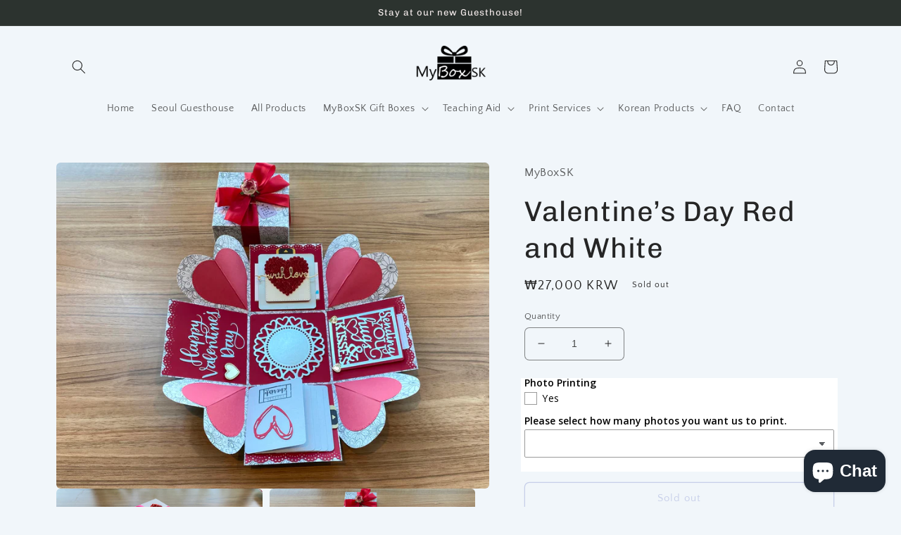

--- FILE ---
content_type: text/javascript; charset=utf-8
request_url: https://myboxsk.com/products/option-set-180112-radio-3.js
body_size: 2073
content:
{"id":8055172038970,"title":"Photo Printing","handle":"option-set-180112-radio-3","description":"\u003cp\u003eWe offer high quality photo printing, for all of our items. Each picture will be sized, rotated, and corrected to fit on each panel. \u003c\/p\u003e\n\u003cul\u003e\n\u003cli\u003eCanon G2015 Ink Jet Printer\u003c\/li\u003e\n\u003cli\u003e\u003cspan\u003e4800 x 1200 dpi\u003c\/span\u003e\u003c\/li\u003e\n\u003cli\u003e\u003cspan\u003eHigh Gloss Photo Paper 200 gsm\u003c\/span\u003e\u003c\/li\u003e\n\u003cli\u003e\u003cspan\u003eImage sizing\u003c\/span\u003e\u003c\/li\u003e\n\u003cli\u003e\u003cspan\u003eColor correction\u003c\/span\u003e\u003c\/li\u003e\n\u003cli\u003e\u003cspan\u003e18 years of commercial printing experience\u003c\/span\u003e\u003c\/li\u003e\n\u003c\/ul\u003e","published_at":"2022-12-21T20:42:12+09:00","created_at":"2022-12-21T20:42:12+09:00","vendor":"MyBoxSK","type":"","tags":["globo-product-options","option-set-180112-radio-3","print services"],"price":100000,"price_min":100000,"price_max":2400000,"available":true,"price_varies":true,"compare_at_price":null,"compare_at_price_min":0,"compare_at_price_max":0,"compare_at_price_varies":false,"variants":[{"id":44174951448890,"title":"1 Photo","option1":"1 Photo","option2":null,"option3":null,"sku":"","requires_shipping":true,"taxable":true,"featured_image":{"id":40111722103098,"product_id":8055172038970,"position":1,"created_at":"2022-12-22T01:38:05+09:00","updated_at":"2022-12-22T01:38:07+09:00","alt":null,"width":800,"height":619,"src":"https:\/\/cdn.shopify.com\/s\/files\/1\/0665\/1786\/0666\/products\/CanonG2015-sm_dec45468-0154-4997-be3f-07da4ffd184b.jpg?v=1671640687","variant_ids":[44174951448890,44174953546042,44175593668922,44175593701690,44175593734458,44175593767226,44175593799994,44175593832762,44175593865530,44175593898298,44175593931066,44175593963834,44175593996602,44175594029370,44175594062138,44175594094906,44175594127674,44175594160442,44175594193210,44175594225978,44175599796538,44175599829306,44175599862074,44175599894842,44175599927610,44175599993146,44175600025914,44175600091450,44175600124218,44175600189754,44429386449210,44429386481978,44429386514746,44429386547514,44429386580282,44429386613050,44429386645818,44429386678586,44429386711354,44429386744122]},"available":true,"name":"Photo Printing - 1 Photo","public_title":"1 Photo","options":["1 Photo"],"price":100000,"weight":0,"compare_at_price":null,"inventory_management":"shopify","barcode":"","featured_media":{"alt":null,"id":32441935855930,"position":1,"preview_image":{"aspect_ratio":1.292,"height":619,"width":800,"src":"https:\/\/cdn.shopify.com\/s\/files\/1\/0665\/1786\/0666\/products\/CanonG2015-sm_dec45468-0154-4997-be3f-07da4ffd184b.jpg?v=1671640687"}},"requires_selling_plan":false,"selling_plan_allocations":[]},{"id":44174953546042,"title":"2 Photos","option1":"2 Photos","option2":null,"option3":null,"sku":"","requires_shipping":true,"taxable":true,"featured_image":{"id":40111722103098,"product_id":8055172038970,"position":1,"created_at":"2022-12-22T01:38:05+09:00","updated_at":"2022-12-22T01:38:07+09:00","alt":null,"width":800,"height":619,"src":"https:\/\/cdn.shopify.com\/s\/files\/1\/0665\/1786\/0666\/products\/CanonG2015-sm_dec45468-0154-4997-be3f-07da4ffd184b.jpg?v=1671640687","variant_ids":[44174951448890,44174953546042,44175593668922,44175593701690,44175593734458,44175593767226,44175593799994,44175593832762,44175593865530,44175593898298,44175593931066,44175593963834,44175593996602,44175594029370,44175594062138,44175594094906,44175594127674,44175594160442,44175594193210,44175594225978,44175599796538,44175599829306,44175599862074,44175599894842,44175599927610,44175599993146,44175600025914,44175600091450,44175600124218,44175600189754,44429386449210,44429386481978,44429386514746,44429386547514,44429386580282,44429386613050,44429386645818,44429386678586,44429386711354,44429386744122]},"available":true,"name":"Photo Printing - 2 Photos","public_title":"2 Photos","options":["2 Photos"],"price":200000,"weight":0,"compare_at_price":null,"inventory_management":"shopify","barcode":"","featured_media":{"alt":null,"id":32441935855930,"position":1,"preview_image":{"aspect_ratio":1.292,"height":619,"width":800,"src":"https:\/\/cdn.shopify.com\/s\/files\/1\/0665\/1786\/0666\/products\/CanonG2015-sm_dec45468-0154-4997-be3f-07da4ffd184b.jpg?v=1671640687"}},"requires_selling_plan":false,"selling_plan_allocations":[]},{"id":44175593668922,"title":"3 Photos","option1":"3 Photos","option2":null,"option3":null,"sku":"","requires_shipping":true,"taxable":true,"featured_image":{"id":40111722103098,"product_id":8055172038970,"position":1,"created_at":"2022-12-22T01:38:05+09:00","updated_at":"2022-12-22T01:38:07+09:00","alt":null,"width":800,"height":619,"src":"https:\/\/cdn.shopify.com\/s\/files\/1\/0665\/1786\/0666\/products\/CanonG2015-sm_dec45468-0154-4997-be3f-07da4ffd184b.jpg?v=1671640687","variant_ids":[44174951448890,44174953546042,44175593668922,44175593701690,44175593734458,44175593767226,44175593799994,44175593832762,44175593865530,44175593898298,44175593931066,44175593963834,44175593996602,44175594029370,44175594062138,44175594094906,44175594127674,44175594160442,44175594193210,44175594225978,44175599796538,44175599829306,44175599862074,44175599894842,44175599927610,44175599993146,44175600025914,44175600091450,44175600124218,44175600189754,44429386449210,44429386481978,44429386514746,44429386547514,44429386580282,44429386613050,44429386645818,44429386678586,44429386711354,44429386744122]},"available":true,"name":"Photo Printing - 3 Photos","public_title":"3 Photos","options":["3 Photos"],"price":200000,"weight":0,"compare_at_price":null,"inventory_management":"shopify","barcode":"","featured_media":{"alt":null,"id":32441935855930,"position":1,"preview_image":{"aspect_ratio":1.292,"height":619,"width":800,"src":"https:\/\/cdn.shopify.com\/s\/files\/1\/0665\/1786\/0666\/products\/CanonG2015-sm_dec45468-0154-4997-be3f-07da4ffd184b.jpg?v=1671640687"}},"requires_selling_plan":false,"selling_plan_allocations":[]},{"id":44175593701690,"title":"4 Photos","option1":"4 Photos","option2":null,"option3":null,"sku":"","requires_shipping":true,"taxable":true,"featured_image":{"id":40111722103098,"product_id":8055172038970,"position":1,"created_at":"2022-12-22T01:38:05+09:00","updated_at":"2022-12-22T01:38:07+09:00","alt":null,"width":800,"height":619,"src":"https:\/\/cdn.shopify.com\/s\/files\/1\/0665\/1786\/0666\/products\/CanonG2015-sm_dec45468-0154-4997-be3f-07da4ffd184b.jpg?v=1671640687","variant_ids":[44174951448890,44174953546042,44175593668922,44175593701690,44175593734458,44175593767226,44175593799994,44175593832762,44175593865530,44175593898298,44175593931066,44175593963834,44175593996602,44175594029370,44175594062138,44175594094906,44175594127674,44175594160442,44175594193210,44175594225978,44175599796538,44175599829306,44175599862074,44175599894842,44175599927610,44175599993146,44175600025914,44175600091450,44175600124218,44175600189754,44429386449210,44429386481978,44429386514746,44429386547514,44429386580282,44429386613050,44429386645818,44429386678586,44429386711354,44429386744122]},"available":true,"name":"Photo Printing - 4 Photos","public_title":"4 Photos","options":["4 Photos"],"price":300000,"weight":0,"compare_at_price":null,"inventory_management":"shopify","barcode":"","featured_media":{"alt":null,"id":32441935855930,"position":1,"preview_image":{"aspect_ratio":1.292,"height":619,"width":800,"src":"https:\/\/cdn.shopify.com\/s\/files\/1\/0665\/1786\/0666\/products\/CanonG2015-sm_dec45468-0154-4997-be3f-07da4ffd184b.jpg?v=1671640687"}},"requires_selling_plan":false,"selling_plan_allocations":[]},{"id":44175593734458,"title":"5 Photos","option1":"5 Photos","option2":null,"option3":null,"sku":"","requires_shipping":true,"taxable":true,"featured_image":{"id":40111722103098,"product_id":8055172038970,"position":1,"created_at":"2022-12-22T01:38:05+09:00","updated_at":"2022-12-22T01:38:07+09:00","alt":null,"width":800,"height":619,"src":"https:\/\/cdn.shopify.com\/s\/files\/1\/0665\/1786\/0666\/products\/CanonG2015-sm_dec45468-0154-4997-be3f-07da4ffd184b.jpg?v=1671640687","variant_ids":[44174951448890,44174953546042,44175593668922,44175593701690,44175593734458,44175593767226,44175593799994,44175593832762,44175593865530,44175593898298,44175593931066,44175593963834,44175593996602,44175594029370,44175594062138,44175594094906,44175594127674,44175594160442,44175594193210,44175594225978,44175599796538,44175599829306,44175599862074,44175599894842,44175599927610,44175599993146,44175600025914,44175600091450,44175600124218,44175600189754,44429386449210,44429386481978,44429386514746,44429386547514,44429386580282,44429386613050,44429386645818,44429386678586,44429386711354,44429386744122]},"available":true,"name":"Photo Printing - 5 Photos","public_title":"5 Photos","options":["5 Photos"],"price":300000,"weight":0,"compare_at_price":null,"inventory_management":"shopify","barcode":"","featured_media":{"alt":null,"id":32441935855930,"position":1,"preview_image":{"aspect_ratio":1.292,"height":619,"width":800,"src":"https:\/\/cdn.shopify.com\/s\/files\/1\/0665\/1786\/0666\/products\/CanonG2015-sm_dec45468-0154-4997-be3f-07da4ffd184b.jpg?v=1671640687"}},"requires_selling_plan":false,"selling_plan_allocations":[]},{"id":44175593767226,"title":"6 Photos","option1":"6 Photos","option2":null,"option3":null,"sku":"","requires_shipping":true,"taxable":true,"featured_image":{"id":40111722103098,"product_id":8055172038970,"position":1,"created_at":"2022-12-22T01:38:05+09:00","updated_at":"2022-12-22T01:38:07+09:00","alt":null,"width":800,"height":619,"src":"https:\/\/cdn.shopify.com\/s\/files\/1\/0665\/1786\/0666\/products\/CanonG2015-sm_dec45468-0154-4997-be3f-07da4ffd184b.jpg?v=1671640687","variant_ids":[44174951448890,44174953546042,44175593668922,44175593701690,44175593734458,44175593767226,44175593799994,44175593832762,44175593865530,44175593898298,44175593931066,44175593963834,44175593996602,44175594029370,44175594062138,44175594094906,44175594127674,44175594160442,44175594193210,44175594225978,44175599796538,44175599829306,44175599862074,44175599894842,44175599927610,44175599993146,44175600025914,44175600091450,44175600124218,44175600189754,44429386449210,44429386481978,44429386514746,44429386547514,44429386580282,44429386613050,44429386645818,44429386678586,44429386711354,44429386744122]},"available":true,"name":"Photo Printing - 6 Photos","public_title":"6 Photos","options":["6 Photos"],"price":400000,"weight":0,"compare_at_price":null,"inventory_management":"shopify","barcode":"","featured_media":{"alt":null,"id":32441935855930,"position":1,"preview_image":{"aspect_ratio":1.292,"height":619,"width":800,"src":"https:\/\/cdn.shopify.com\/s\/files\/1\/0665\/1786\/0666\/products\/CanonG2015-sm_dec45468-0154-4997-be3f-07da4ffd184b.jpg?v=1671640687"}},"requires_selling_plan":false,"selling_plan_allocations":[]},{"id":44175593799994,"title":"7 Photos","option1":"7 Photos","option2":null,"option3":null,"sku":"","requires_shipping":true,"taxable":true,"featured_image":{"id":40111722103098,"product_id":8055172038970,"position":1,"created_at":"2022-12-22T01:38:05+09:00","updated_at":"2022-12-22T01:38:07+09:00","alt":null,"width":800,"height":619,"src":"https:\/\/cdn.shopify.com\/s\/files\/1\/0665\/1786\/0666\/products\/CanonG2015-sm_dec45468-0154-4997-be3f-07da4ffd184b.jpg?v=1671640687","variant_ids":[44174951448890,44174953546042,44175593668922,44175593701690,44175593734458,44175593767226,44175593799994,44175593832762,44175593865530,44175593898298,44175593931066,44175593963834,44175593996602,44175594029370,44175594062138,44175594094906,44175594127674,44175594160442,44175594193210,44175594225978,44175599796538,44175599829306,44175599862074,44175599894842,44175599927610,44175599993146,44175600025914,44175600091450,44175600124218,44175600189754,44429386449210,44429386481978,44429386514746,44429386547514,44429386580282,44429386613050,44429386645818,44429386678586,44429386711354,44429386744122]},"available":true,"name":"Photo Printing - 7 Photos","public_title":"7 Photos","options":["7 Photos"],"price":500000,"weight":0,"compare_at_price":null,"inventory_management":"shopify","barcode":"","featured_media":{"alt":null,"id":32441935855930,"position":1,"preview_image":{"aspect_ratio":1.292,"height":619,"width":800,"src":"https:\/\/cdn.shopify.com\/s\/files\/1\/0665\/1786\/0666\/products\/CanonG2015-sm_dec45468-0154-4997-be3f-07da4ffd184b.jpg?v=1671640687"}},"requires_selling_plan":false,"selling_plan_allocations":[]},{"id":44175593832762,"title":"8 Photos","option1":"8 Photos","option2":null,"option3":null,"sku":"","requires_shipping":true,"taxable":true,"featured_image":{"id":40111722103098,"product_id":8055172038970,"position":1,"created_at":"2022-12-22T01:38:05+09:00","updated_at":"2022-12-22T01:38:07+09:00","alt":null,"width":800,"height":619,"src":"https:\/\/cdn.shopify.com\/s\/files\/1\/0665\/1786\/0666\/products\/CanonG2015-sm_dec45468-0154-4997-be3f-07da4ffd184b.jpg?v=1671640687","variant_ids":[44174951448890,44174953546042,44175593668922,44175593701690,44175593734458,44175593767226,44175593799994,44175593832762,44175593865530,44175593898298,44175593931066,44175593963834,44175593996602,44175594029370,44175594062138,44175594094906,44175594127674,44175594160442,44175594193210,44175594225978,44175599796538,44175599829306,44175599862074,44175599894842,44175599927610,44175599993146,44175600025914,44175600091450,44175600124218,44175600189754,44429386449210,44429386481978,44429386514746,44429386547514,44429386580282,44429386613050,44429386645818,44429386678586,44429386711354,44429386744122]},"available":true,"name":"Photo Printing - 8 Photos","public_title":"8 Photos","options":["8 Photos"],"price":500000,"weight":0,"compare_at_price":null,"inventory_management":"shopify","barcode":"","featured_media":{"alt":null,"id":32441935855930,"position":1,"preview_image":{"aspect_ratio":1.292,"height":619,"width":800,"src":"https:\/\/cdn.shopify.com\/s\/files\/1\/0665\/1786\/0666\/products\/CanonG2015-sm_dec45468-0154-4997-be3f-07da4ffd184b.jpg?v=1671640687"}},"requires_selling_plan":false,"selling_plan_allocations":[]},{"id":44175593865530,"title":"9 Photos","option1":"9 Photos","option2":null,"option3":null,"sku":"","requires_shipping":true,"taxable":true,"featured_image":{"id":40111722103098,"product_id":8055172038970,"position":1,"created_at":"2022-12-22T01:38:05+09:00","updated_at":"2022-12-22T01:38:07+09:00","alt":null,"width":800,"height":619,"src":"https:\/\/cdn.shopify.com\/s\/files\/1\/0665\/1786\/0666\/products\/CanonG2015-sm_dec45468-0154-4997-be3f-07da4ffd184b.jpg?v=1671640687","variant_ids":[44174951448890,44174953546042,44175593668922,44175593701690,44175593734458,44175593767226,44175593799994,44175593832762,44175593865530,44175593898298,44175593931066,44175593963834,44175593996602,44175594029370,44175594062138,44175594094906,44175594127674,44175594160442,44175594193210,44175594225978,44175599796538,44175599829306,44175599862074,44175599894842,44175599927610,44175599993146,44175600025914,44175600091450,44175600124218,44175600189754,44429386449210,44429386481978,44429386514746,44429386547514,44429386580282,44429386613050,44429386645818,44429386678586,44429386711354,44429386744122]},"available":true,"name":"Photo Printing - 9 Photos","public_title":"9 Photos","options":["9 Photos"],"price":600000,"weight":0,"compare_at_price":null,"inventory_management":"shopify","barcode":"","featured_media":{"alt":null,"id":32441935855930,"position":1,"preview_image":{"aspect_ratio":1.292,"height":619,"width":800,"src":"https:\/\/cdn.shopify.com\/s\/files\/1\/0665\/1786\/0666\/products\/CanonG2015-sm_dec45468-0154-4997-be3f-07da4ffd184b.jpg?v=1671640687"}},"requires_selling_plan":false,"selling_plan_allocations":[]},{"id":44175593898298,"title":"10 Photos","option1":"10 Photos","option2":null,"option3":null,"sku":"","requires_shipping":true,"taxable":true,"featured_image":{"id":40111722103098,"product_id":8055172038970,"position":1,"created_at":"2022-12-22T01:38:05+09:00","updated_at":"2022-12-22T01:38:07+09:00","alt":null,"width":800,"height":619,"src":"https:\/\/cdn.shopify.com\/s\/files\/1\/0665\/1786\/0666\/products\/CanonG2015-sm_dec45468-0154-4997-be3f-07da4ffd184b.jpg?v=1671640687","variant_ids":[44174951448890,44174953546042,44175593668922,44175593701690,44175593734458,44175593767226,44175593799994,44175593832762,44175593865530,44175593898298,44175593931066,44175593963834,44175593996602,44175594029370,44175594062138,44175594094906,44175594127674,44175594160442,44175594193210,44175594225978,44175599796538,44175599829306,44175599862074,44175599894842,44175599927610,44175599993146,44175600025914,44175600091450,44175600124218,44175600189754,44429386449210,44429386481978,44429386514746,44429386547514,44429386580282,44429386613050,44429386645818,44429386678586,44429386711354,44429386744122]},"available":true,"name":"Photo Printing - 10 Photos","public_title":"10 Photos","options":["10 Photos"],"price":600000,"weight":0,"compare_at_price":null,"inventory_management":"shopify","barcode":"","featured_media":{"alt":null,"id":32441935855930,"position":1,"preview_image":{"aspect_ratio":1.292,"height":619,"width":800,"src":"https:\/\/cdn.shopify.com\/s\/files\/1\/0665\/1786\/0666\/products\/CanonG2015-sm_dec45468-0154-4997-be3f-07da4ffd184b.jpg?v=1671640687"}},"requires_selling_plan":false,"selling_plan_allocations":[]},{"id":44175593931066,"title":"11 Photos","option1":"11 Photos","option2":null,"option3":null,"sku":"","requires_shipping":true,"taxable":true,"featured_image":{"id":40111722103098,"product_id":8055172038970,"position":1,"created_at":"2022-12-22T01:38:05+09:00","updated_at":"2022-12-22T01:38:07+09:00","alt":null,"width":800,"height":619,"src":"https:\/\/cdn.shopify.com\/s\/files\/1\/0665\/1786\/0666\/products\/CanonG2015-sm_dec45468-0154-4997-be3f-07da4ffd184b.jpg?v=1671640687","variant_ids":[44174951448890,44174953546042,44175593668922,44175593701690,44175593734458,44175593767226,44175593799994,44175593832762,44175593865530,44175593898298,44175593931066,44175593963834,44175593996602,44175594029370,44175594062138,44175594094906,44175594127674,44175594160442,44175594193210,44175594225978,44175599796538,44175599829306,44175599862074,44175599894842,44175599927610,44175599993146,44175600025914,44175600091450,44175600124218,44175600189754,44429386449210,44429386481978,44429386514746,44429386547514,44429386580282,44429386613050,44429386645818,44429386678586,44429386711354,44429386744122]},"available":true,"name":"Photo Printing - 11 Photos","public_title":"11 Photos","options":["11 Photos"],"price":700000,"weight":0,"compare_at_price":null,"inventory_management":"shopify","barcode":"","featured_media":{"alt":null,"id":32441935855930,"position":1,"preview_image":{"aspect_ratio":1.292,"height":619,"width":800,"src":"https:\/\/cdn.shopify.com\/s\/files\/1\/0665\/1786\/0666\/products\/CanonG2015-sm_dec45468-0154-4997-be3f-07da4ffd184b.jpg?v=1671640687"}},"requires_selling_plan":false,"selling_plan_allocations":[]},{"id":44175593963834,"title":"12 Photos","option1":"12 Photos","option2":null,"option3":null,"sku":"","requires_shipping":true,"taxable":true,"featured_image":{"id":40111722103098,"product_id":8055172038970,"position":1,"created_at":"2022-12-22T01:38:05+09:00","updated_at":"2022-12-22T01:38:07+09:00","alt":null,"width":800,"height":619,"src":"https:\/\/cdn.shopify.com\/s\/files\/1\/0665\/1786\/0666\/products\/CanonG2015-sm_dec45468-0154-4997-be3f-07da4ffd184b.jpg?v=1671640687","variant_ids":[44174951448890,44174953546042,44175593668922,44175593701690,44175593734458,44175593767226,44175593799994,44175593832762,44175593865530,44175593898298,44175593931066,44175593963834,44175593996602,44175594029370,44175594062138,44175594094906,44175594127674,44175594160442,44175594193210,44175594225978,44175599796538,44175599829306,44175599862074,44175599894842,44175599927610,44175599993146,44175600025914,44175600091450,44175600124218,44175600189754,44429386449210,44429386481978,44429386514746,44429386547514,44429386580282,44429386613050,44429386645818,44429386678586,44429386711354,44429386744122]},"available":true,"name":"Photo Printing - 12 Photos","public_title":"12 Photos","options":["12 Photos"],"price":800000,"weight":0,"compare_at_price":null,"inventory_management":"shopify","barcode":"","featured_media":{"alt":null,"id":32441935855930,"position":1,"preview_image":{"aspect_ratio":1.292,"height":619,"width":800,"src":"https:\/\/cdn.shopify.com\/s\/files\/1\/0665\/1786\/0666\/products\/CanonG2015-sm_dec45468-0154-4997-be3f-07da4ffd184b.jpg?v=1671640687"}},"requires_selling_plan":false,"selling_plan_allocations":[]},{"id":44175593996602,"title":"13  Photos","option1":"13  Photos","option2":null,"option3":null,"sku":"","requires_shipping":true,"taxable":true,"featured_image":{"id":40111722103098,"product_id":8055172038970,"position":1,"created_at":"2022-12-22T01:38:05+09:00","updated_at":"2022-12-22T01:38:07+09:00","alt":null,"width":800,"height":619,"src":"https:\/\/cdn.shopify.com\/s\/files\/1\/0665\/1786\/0666\/products\/CanonG2015-sm_dec45468-0154-4997-be3f-07da4ffd184b.jpg?v=1671640687","variant_ids":[44174951448890,44174953546042,44175593668922,44175593701690,44175593734458,44175593767226,44175593799994,44175593832762,44175593865530,44175593898298,44175593931066,44175593963834,44175593996602,44175594029370,44175594062138,44175594094906,44175594127674,44175594160442,44175594193210,44175594225978,44175599796538,44175599829306,44175599862074,44175599894842,44175599927610,44175599993146,44175600025914,44175600091450,44175600124218,44175600189754,44429386449210,44429386481978,44429386514746,44429386547514,44429386580282,44429386613050,44429386645818,44429386678586,44429386711354,44429386744122]},"available":true,"name":"Photo Printing - 13  Photos","public_title":"13  Photos","options":["13  Photos"],"price":800000,"weight":0,"compare_at_price":null,"inventory_management":"shopify","barcode":"","featured_media":{"alt":null,"id":32441935855930,"position":1,"preview_image":{"aspect_ratio":1.292,"height":619,"width":800,"src":"https:\/\/cdn.shopify.com\/s\/files\/1\/0665\/1786\/0666\/products\/CanonG2015-sm_dec45468-0154-4997-be3f-07da4ffd184b.jpg?v=1671640687"}},"requires_selling_plan":false,"selling_plan_allocations":[]},{"id":44175594029370,"title":"14  Photos","option1":"14  Photos","option2":null,"option3":null,"sku":"","requires_shipping":true,"taxable":true,"featured_image":{"id":40111722103098,"product_id":8055172038970,"position":1,"created_at":"2022-12-22T01:38:05+09:00","updated_at":"2022-12-22T01:38:07+09:00","alt":null,"width":800,"height":619,"src":"https:\/\/cdn.shopify.com\/s\/files\/1\/0665\/1786\/0666\/products\/CanonG2015-sm_dec45468-0154-4997-be3f-07da4ffd184b.jpg?v=1671640687","variant_ids":[44174951448890,44174953546042,44175593668922,44175593701690,44175593734458,44175593767226,44175593799994,44175593832762,44175593865530,44175593898298,44175593931066,44175593963834,44175593996602,44175594029370,44175594062138,44175594094906,44175594127674,44175594160442,44175594193210,44175594225978,44175599796538,44175599829306,44175599862074,44175599894842,44175599927610,44175599993146,44175600025914,44175600091450,44175600124218,44175600189754,44429386449210,44429386481978,44429386514746,44429386547514,44429386580282,44429386613050,44429386645818,44429386678586,44429386711354,44429386744122]},"available":true,"name":"Photo Printing - 14  Photos","public_title":"14  Photos","options":["14  Photos"],"price":900000,"weight":0,"compare_at_price":null,"inventory_management":"shopify","barcode":"","featured_media":{"alt":null,"id":32441935855930,"position":1,"preview_image":{"aspect_ratio":1.292,"height":619,"width":800,"src":"https:\/\/cdn.shopify.com\/s\/files\/1\/0665\/1786\/0666\/products\/CanonG2015-sm_dec45468-0154-4997-be3f-07da4ffd184b.jpg?v=1671640687"}},"requires_selling_plan":false,"selling_plan_allocations":[]},{"id":44175594062138,"title":"15  Photos","option1":"15  Photos","option2":null,"option3":null,"sku":"","requires_shipping":true,"taxable":true,"featured_image":{"id":40111722103098,"product_id":8055172038970,"position":1,"created_at":"2022-12-22T01:38:05+09:00","updated_at":"2022-12-22T01:38:07+09:00","alt":null,"width":800,"height":619,"src":"https:\/\/cdn.shopify.com\/s\/files\/1\/0665\/1786\/0666\/products\/CanonG2015-sm_dec45468-0154-4997-be3f-07da4ffd184b.jpg?v=1671640687","variant_ids":[44174951448890,44174953546042,44175593668922,44175593701690,44175593734458,44175593767226,44175593799994,44175593832762,44175593865530,44175593898298,44175593931066,44175593963834,44175593996602,44175594029370,44175594062138,44175594094906,44175594127674,44175594160442,44175594193210,44175594225978,44175599796538,44175599829306,44175599862074,44175599894842,44175599927610,44175599993146,44175600025914,44175600091450,44175600124218,44175600189754,44429386449210,44429386481978,44429386514746,44429386547514,44429386580282,44429386613050,44429386645818,44429386678586,44429386711354,44429386744122]},"available":true,"name":"Photo Printing - 15  Photos","public_title":"15  Photos","options":["15  Photos"],"price":900000,"weight":0,"compare_at_price":null,"inventory_management":"shopify","barcode":"","featured_media":{"alt":null,"id":32441935855930,"position":1,"preview_image":{"aspect_ratio":1.292,"height":619,"width":800,"src":"https:\/\/cdn.shopify.com\/s\/files\/1\/0665\/1786\/0666\/products\/CanonG2015-sm_dec45468-0154-4997-be3f-07da4ffd184b.jpg?v=1671640687"}},"requires_selling_plan":false,"selling_plan_allocations":[]},{"id":44175594094906,"title":"16  Photos","option1":"16  Photos","option2":null,"option3":null,"sku":"","requires_shipping":true,"taxable":true,"featured_image":{"id":40111722103098,"product_id":8055172038970,"position":1,"created_at":"2022-12-22T01:38:05+09:00","updated_at":"2022-12-22T01:38:07+09:00","alt":null,"width":800,"height":619,"src":"https:\/\/cdn.shopify.com\/s\/files\/1\/0665\/1786\/0666\/products\/CanonG2015-sm_dec45468-0154-4997-be3f-07da4ffd184b.jpg?v=1671640687","variant_ids":[44174951448890,44174953546042,44175593668922,44175593701690,44175593734458,44175593767226,44175593799994,44175593832762,44175593865530,44175593898298,44175593931066,44175593963834,44175593996602,44175594029370,44175594062138,44175594094906,44175594127674,44175594160442,44175594193210,44175594225978,44175599796538,44175599829306,44175599862074,44175599894842,44175599927610,44175599993146,44175600025914,44175600091450,44175600124218,44175600189754,44429386449210,44429386481978,44429386514746,44429386547514,44429386580282,44429386613050,44429386645818,44429386678586,44429386711354,44429386744122]},"available":true,"name":"Photo Printing - 16  Photos","public_title":"16  Photos","options":["16  Photos"],"price":1000000,"weight":0,"compare_at_price":null,"inventory_management":"shopify","barcode":"","featured_media":{"alt":null,"id":32441935855930,"position":1,"preview_image":{"aspect_ratio":1.292,"height":619,"width":800,"src":"https:\/\/cdn.shopify.com\/s\/files\/1\/0665\/1786\/0666\/products\/CanonG2015-sm_dec45468-0154-4997-be3f-07da4ffd184b.jpg?v=1671640687"}},"requires_selling_plan":false,"selling_plan_allocations":[]},{"id":44175594127674,"title":"17 Photos","option1":"17 Photos","option2":null,"option3":null,"sku":"","requires_shipping":true,"taxable":true,"featured_image":{"id":40111722103098,"product_id":8055172038970,"position":1,"created_at":"2022-12-22T01:38:05+09:00","updated_at":"2022-12-22T01:38:07+09:00","alt":null,"width":800,"height":619,"src":"https:\/\/cdn.shopify.com\/s\/files\/1\/0665\/1786\/0666\/products\/CanonG2015-sm_dec45468-0154-4997-be3f-07da4ffd184b.jpg?v=1671640687","variant_ids":[44174951448890,44174953546042,44175593668922,44175593701690,44175593734458,44175593767226,44175593799994,44175593832762,44175593865530,44175593898298,44175593931066,44175593963834,44175593996602,44175594029370,44175594062138,44175594094906,44175594127674,44175594160442,44175594193210,44175594225978,44175599796538,44175599829306,44175599862074,44175599894842,44175599927610,44175599993146,44175600025914,44175600091450,44175600124218,44175600189754,44429386449210,44429386481978,44429386514746,44429386547514,44429386580282,44429386613050,44429386645818,44429386678586,44429386711354,44429386744122]},"available":true,"name":"Photo Printing - 17 Photos","public_title":"17 Photos","options":["17 Photos"],"price":1000000,"weight":0,"compare_at_price":null,"inventory_management":"shopify","barcode":"","featured_media":{"alt":null,"id":32441935855930,"position":1,"preview_image":{"aspect_ratio":1.292,"height":619,"width":800,"src":"https:\/\/cdn.shopify.com\/s\/files\/1\/0665\/1786\/0666\/products\/CanonG2015-sm_dec45468-0154-4997-be3f-07da4ffd184b.jpg?v=1671640687"}},"requires_selling_plan":false,"selling_plan_allocations":[]},{"id":44175594160442,"title":"18  Photos","option1":"18  Photos","option2":null,"option3":null,"sku":"","requires_shipping":true,"taxable":true,"featured_image":{"id":40111722103098,"product_id":8055172038970,"position":1,"created_at":"2022-12-22T01:38:05+09:00","updated_at":"2022-12-22T01:38:07+09:00","alt":null,"width":800,"height":619,"src":"https:\/\/cdn.shopify.com\/s\/files\/1\/0665\/1786\/0666\/products\/CanonG2015-sm_dec45468-0154-4997-be3f-07da4ffd184b.jpg?v=1671640687","variant_ids":[44174951448890,44174953546042,44175593668922,44175593701690,44175593734458,44175593767226,44175593799994,44175593832762,44175593865530,44175593898298,44175593931066,44175593963834,44175593996602,44175594029370,44175594062138,44175594094906,44175594127674,44175594160442,44175594193210,44175594225978,44175599796538,44175599829306,44175599862074,44175599894842,44175599927610,44175599993146,44175600025914,44175600091450,44175600124218,44175600189754,44429386449210,44429386481978,44429386514746,44429386547514,44429386580282,44429386613050,44429386645818,44429386678586,44429386711354,44429386744122]},"available":true,"name":"Photo Printing - 18  Photos","public_title":"18  Photos","options":["18  Photos"],"price":1100000,"weight":0,"compare_at_price":null,"inventory_management":"shopify","barcode":"","featured_media":{"alt":null,"id":32441935855930,"position":1,"preview_image":{"aspect_ratio":1.292,"height":619,"width":800,"src":"https:\/\/cdn.shopify.com\/s\/files\/1\/0665\/1786\/0666\/products\/CanonG2015-sm_dec45468-0154-4997-be3f-07da4ffd184b.jpg?v=1671640687"}},"requires_selling_plan":false,"selling_plan_allocations":[]},{"id":44175594193210,"title":"19  Photos","option1":"19  Photos","option2":null,"option3":null,"sku":"","requires_shipping":true,"taxable":true,"featured_image":{"id":40111722103098,"product_id":8055172038970,"position":1,"created_at":"2022-12-22T01:38:05+09:00","updated_at":"2022-12-22T01:38:07+09:00","alt":null,"width":800,"height":619,"src":"https:\/\/cdn.shopify.com\/s\/files\/1\/0665\/1786\/0666\/products\/CanonG2015-sm_dec45468-0154-4997-be3f-07da4ffd184b.jpg?v=1671640687","variant_ids":[44174951448890,44174953546042,44175593668922,44175593701690,44175593734458,44175593767226,44175593799994,44175593832762,44175593865530,44175593898298,44175593931066,44175593963834,44175593996602,44175594029370,44175594062138,44175594094906,44175594127674,44175594160442,44175594193210,44175594225978,44175599796538,44175599829306,44175599862074,44175599894842,44175599927610,44175599993146,44175600025914,44175600091450,44175600124218,44175600189754,44429386449210,44429386481978,44429386514746,44429386547514,44429386580282,44429386613050,44429386645818,44429386678586,44429386711354,44429386744122]},"available":true,"name":"Photo Printing - 19  Photos","public_title":"19  Photos","options":["19  Photos"],"price":1200000,"weight":0,"compare_at_price":null,"inventory_management":"shopify","barcode":"","featured_media":{"alt":null,"id":32441935855930,"position":1,"preview_image":{"aspect_ratio":1.292,"height":619,"width":800,"src":"https:\/\/cdn.shopify.com\/s\/files\/1\/0665\/1786\/0666\/products\/CanonG2015-sm_dec45468-0154-4997-be3f-07da4ffd184b.jpg?v=1671640687"}},"requires_selling_plan":false,"selling_plan_allocations":[]},{"id":44175594225978,"title":"20  Photos","option1":"20  Photos","option2":null,"option3":null,"sku":"","requires_shipping":true,"taxable":true,"featured_image":{"id":40111722103098,"product_id":8055172038970,"position":1,"created_at":"2022-12-22T01:38:05+09:00","updated_at":"2022-12-22T01:38:07+09:00","alt":null,"width":800,"height":619,"src":"https:\/\/cdn.shopify.com\/s\/files\/1\/0665\/1786\/0666\/products\/CanonG2015-sm_dec45468-0154-4997-be3f-07da4ffd184b.jpg?v=1671640687","variant_ids":[44174951448890,44174953546042,44175593668922,44175593701690,44175593734458,44175593767226,44175593799994,44175593832762,44175593865530,44175593898298,44175593931066,44175593963834,44175593996602,44175594029370,44175594062138,44175594094906,44175594127674,44175594160442,44175594193210,44175594225978,44175599796538,44175599829306,44175599862074,44175599894842,44175599927610,44175599993146,44175600025914,44175600091450,44175600124218,44175600189754,44429386449210,44429386481978,44429386514746,44429386547514,44429386580282,44429386613050,44429386645818,44429386678586,44429386711354,44429386744122]},"available":true,"name":"Photo Printing - 20  Photos","public_title":"20  Photos","options":["20  Photos"],"price":1200000,"weight":0,"compare_at_price":null,"inventory_management":"shopify","barcode":"","featured_media":{"alt":null,"id":32441935855930,"position":1,"preview_image":{"aspect_ratio":1.292,"height":619,"width":800,"src":"https:\/\/cdn.shopify.com\/s\/files\/1\/0665\/1786\/0666\/products\/CanonG2015-sm_dec45468-0154-4997-be3f-07da4ffd184b.jpg?v=1671640687"}},"requires_selling_plan":false,"selling_plan_allocations":[]},{"id":44175599796538,"title":"21  Photos","option1":"21  Photos","option2":null,"option3":null,"sku":"","requires_shipping":true,"taxable":true,"featured_image":{"id":40111722103098,"product_id":8055172038970,"position":1,"created_at":"2022-12-22T01:38:05+09:00","updated_at":"2022-12-22T01:38:07+09:00","alt":null,"width":800,"height":619,"src":"https:\/\/cdn.shopify.com\/s\/files\/1\/0665\/1786\/0666\/products\/CanonG2015-sm_dec45468-0154-4997-be3f-07da4ffd184b.jpg?v=1671640687","variant_ids":[44174951448890,44174953546042,44175593668922,44175593701690,44175593734458,44175593767226,44175593799994,44175593832762,44175593865530,44175593898298,44175593931066,44175593963834,44175593996602,44175594029370,44175594062138,44175594094906,44175594127674,44175594160442,44175594193210,44175594225978,44175599796538,44175599829306,44175599862074,44175599894842,44175599927610,44175599993146,44175600025914,44175600091450,44175600124218,44175600189754,44429386449210,44429386481978,44429386514746,44429386547514,44429386580282,44429386613050,44429386645818,44429386678586,44429386711354,44429386744122]},"available":true,"name":"Photo Printing - 21  Photos","public_title":"21  Photos","options":["21  Photos"],"price":1300000,"weight":0,"compare_at_price":null,"inventory_management":"shopify","barcode":"","featured_media":{"alt":null,"id":32441935855930,"position":1,"preview_image":{"aspect_ratio":1.292,"height":619,"width":800,"src":"https:\/\/cdn.shopify.com\/s\/files\/1\/0665\/1786\/0666\/products\/CanonG2015-sm_dec45468-0154-4997-be3f-07da4ffd184b.jpg?v=1671640687"}},"requires_selling_plan":false,"selling_plan_allocations":[]},{"id":44175599829306,"title":"22 Photos","option1":"22 Photos","option2":null,"option3":null,"sku":"","requires_shipping":true,"taxable":true,"featured_image":{"id":40111722103098,"product_id":8055172038970,"position":1,"created_at":"2022-12-22T01:38:05+09:00","updated_at":"2022-12-22T01:38:07+09:00","alt":null,"width":800,"height":619,"src":"https:\/\/cdn.shopify.com\/s\/files\/1\/0665\/1786\/0666\/products\/CanonG2015-sm_dec45468-0154-4997-be3f-07da4ffd184b.jpg?v=1671640687","variant_ids":[44174951448890,44174953546042,44175593668922,44175593701690,44175593734458,44175593767226,44175593799994,44175593832762,44175593865530,44175593898298,44175593931066,44175593963834,44175593996602,44175594029370,44175594062138,44175594094906,44175594127674,44175594160442,44175594193210,44175594225978,44175599796538,44175599829306,44175599862074,44175599894842,44175599927610,44175599993146,44175600025914,44175600091450,44175600124218,44175600189754,44429386449210,44429386481978,44429386514746,44429386547514,44429386580282,44429386613050,44429386645818,44429386678586,44429386711354,44429386744122]},"available":true,"name":"Photo Printing - 22 Photos","public_title":"22 Photos","options":["22 Photos"],"price":1300000,"weight":0,"compare_at_price":null,"inventory_management":"shopify","barcode":"","featured_media":{"alt":null,"id":32441935855930,"position":1,"preview_image":{"aspect_ratio":1.292,"height":619,"width":800,"src":"https:\/\/cdn.shopify.com\/s\/files\/1\/0665\/1786\/0666\/products\/CanonG2015-sm_dec45468-0154-4997-be3f-07da4ffd184b.jpg?v=1671640687"}},"requires_selling_plan":false,"selling_plan_allocations":[]},{"id":44175599862074,"title":"23 Photos","option1":"23 Photos","option2":null,"option3":null,"sku":"","requires_shipping":true,"taxable":true,"featured_image":{"id":40111722103098,"product_id":8055172038970,"position":1,"created_at":"2022-12-22T01:38:05+09:00","updated_at":"2022-12-22T01:38:07+09:00","alt":null,"width":800,"height":619,"src":"https:\/\/cdn.shopify.com\/s\/files\/1\/0665\/1786\/0666\/products\/CanonG2015-sm_dec45468-0154-4997-be3f-07da4ffd184b.jpg?v=1671640687","variant_ids":[44174951448890,44174953546042,44175593668922,44175593701690,44175593734458,44175593767226,44175593799994,44175593832762,44175593865530,44175593898298,44175593931066,44175593963834,44175593996602,44175594029370,44175594062138,44175594094906,44175594127674,44175594160442,44175594193210,44175594225978,44175599796538,44175599829306,44175599862074,44175599894842,44175599927610,44175599993146,44175600025914,44175600091450,44175600124218,44175600189754,44429386449210,44429386481978,44429386514746,44429386547514,44429386580282,44429386613050,44429386645818,44429386678586,44429386711354,44429386744122]},"available":true,"name":"Photo Printing - 23 Photos","public_title":"23 Photos","options":["23 Photos"],"price":1400000,"weight":0,"compare_at_price":null,"inventory_management":"shopify","barcode":"","featured_media":{"alt":null,"id":32441935855930,"position":1,"preview_image":{"aspect_ratio":1.292,"height":619,"width":800,"src":"https:\/\/cdn.shopify.com\/s\/files\/1\/0665\/1786\/0666\/products\/CanonG2015-sm_dec45468-0154-4997-be3f-07da4ffd184b.jpg?v=1671640687"}},"requires_selling_plan":false,"selling_plan_allocations":[]},{"id":44175599894842,"title":"24 Photos","option1":"24 Photos","option2":null,"option3":null,"sku":"","requires_shipping":true,"taxable":true,"featured_image":{"id":40111722103098,"product_id":8055172038970,"position":1,"created_at":"2022-12-22T01:38:05+09:00","updated_at":"2022-12-22T01:38:07+09:00","alt":null,"width":800,"height":619,"src":"https:\/\/cdn.shopify.com\/s\/files\/1\/0665\/1786\/0666\/products\/CanonG2015-sm_dec45468-0154-4997-be3f-07da4ffd184b.jpg?v=1671640687","variant_ids":[44174951448890,44174953546042,44175593668922,44175593701690,44175593734458,44175593767226,44175593799994,44175593832762,44175593865530,44175593898298,44175593931066,44175593963834,44175593996602,44175594029370,44175594062138,44175594094906,44175594127674,44175594160442,44175594193210,44175594225978,44175599796538,44175599829306,44175599862074,44175599894842,44175599927610,44175599993146,44175600025914,44175600091450,44175600124218,44175600189754,44429386449210,44429386481978,44429386514746,44429386547514,44429386580282,44429386613050,44429386645818,44429386678586,44429386711354,44429386744122]},"available":true,"name":"Photo Printing - 24 Photos","public_title":"24 Photos","options":["24 Photos"],"price":1500000,"weight":0,"compare_at_price":null,"inventory_management":"shopify","barcode":"","featured_media":{"alt":null,"id":32441935855930,"position":1,"preview_image":{"aspect_ratio":1.292,"height":619,"width":800,"src":"https:\/\/cdn.shopify.com\/s\/files\/1\/0665\/1786\/0666\/products\/CanonG2015-sm_dec45468-0154-4997-be3f-07da4ffd184b.jpg?v=1671640687"}},"requires_selling_plan":false,"selling_plan_allocations":[]},{"id":44175599927610,"title":"25 Photos","option1":"25 Photos","option2":null,"option3":null,"sku":"","requires_shipping":true,"taxable":true,"featured_image":{"id":40111722103098,"product_id":8055172038970,"position":1,"created_at":"2022-12-22T01:38:05+09:00","updated_at":"2022-12-22T01:38:07+09:00","alt":null,"width":800,"height":619,"src":"https:\/\/cdn.shopify.com\/s\/files\/1\/0665\/1786\/0666\/products\/CanonG2015-sm_dec45468-0154-4997-be3f-07da4ffd184b.jpg?v=1671640687","variant_ids":[44174951448890,44174953546042,44175593668922,44175593701690,44175593734458,44175593767226,44175593799994,44175593832762,44175593865530,44175593898298,44175593931066,44175593963834,44175593996602,44175594029370,44175594062138,44175594094906,44175594127674,44175594160442,44175594193210,44175594225978,44175599796538,44175599829306,44175599862074,44175599894842,44175599927610,44175599993146,44175600025914,44175600091450,44175600124218,44175600189754,44429386449210,44429386481978,44429386514746,44429386547514,44429386580282,44429386613050,44429386645818,44429386678586,44429386711354,44429386744122]},"available":true,"name":"Photo Printing - 25 Photos","public_title":"25 Photos","options":["25 Photos"],"price":1500000,"weight":0,"compare_at_price":null,"inventory_management":"shopify","barcode":"","featured_media":{"alt":null,"id":32441935855930,"position":1,"preview_image":{"aspect_ratio":1.292,"height":619,"width":800,"src":"https:\/\/cdn.shopify.com\/s\/files\/1\/0665\/1786\/0666\/products\/CanonG2015-sm_dec45468-0154-4997-be3f-07da4ffd184b.jpg?v=1671640687"}},"requires_selling_plan":false,"selling_plan_allocations":[]},{"id":44175599993146,"title":"26 Photos","option1":"26 Photos","option2":null,"option3":null,"sku":"","requires_shipping":true,"taxable":true,"featured_image":{"id":40111722103098,"product_id":8055172038970,"position":1,"created_at":"2022-12-22T01:38:05+09:00","updated_at":"2022-12-22T01:38:07+09:00","alt":null,"width":800,"height":619,"src":"https:\/\/cdn.shopify.com\/s\/files\/1\/0665\/1786\/0666\/products\/CanonG2015-sm_dec45468-0154-4997-be3f-07da4ffd184b.jpg?v=1671640687","variant_ids":[44174951448890,44174953546042,44175593668922,44175593701690,44175593734458,44175593767226,44175593799994,44175593832762,44175593865530,44175593898298,44175593931066,44175593963834,44175593996602,44175594029370,44175594062138,44175594094906,44175594127674,44175594160442,44175594193210,44175594225978,44175599796538,44175599829306,44175599862074,44175599894842,44175599927610,44175599993146,44175600025914,44175600091450,44175600124218,44175600189754,44429386449210,44429386481978,44429386514746,44429386547514,44429386580282,44429386613050,44429386645818,44429386678586,44429386711354,44429386744122]},"available":true,"name":"Photo Printing - 26 Photos","public_title":"26 Photos","options":["26 Photos"],"price":1600000,"weight":0,"compare_at_price":null,"inventory_management":"shopify","barcode":"","featured_media":{"alt":null,"id":32441935855930,"position":1,"preview_image":{"aspect_ratio":1.292,"height":619,"width":800,"src":"https:\/\/cdn.shopify.com\/s\/files\/1\/0665\/1786\/0666\/products\/CanonG2015-sm_dec45468-0154-4997-be3f-07da4ffd184b.jpg?v=1671640687"}},"requires_selling_plan":false,"selling_plan_allocations":[]},{"id":44175600025914,"title":"27 Photos","option1":"27 Photos","option2":null,"option3":null,"sku":"","requires_shipping":true,"taxable":true,"featured_image":{"id":40111722103098,"product_id":8055172038970,"position":1,"created_at":"2022-12-22T01:38:05+09:00","updated_at":"2022-12-22T01:38:07+09:00","alt":null,"width":800,"height":619,"src":"https:\/\/cdn.shopify.com\/s\/files\/1\/0665\/1786\/0666\/products\/CanonG2015-sm_dec45468-0154-4997-be3f-07da4ffd184b.jpg?v=1671640687","variant_ids":[44174951448890,44174953546042,44175593668922,44175593701690,44175593734458,44175593767226,44175593799994,44175593832762,44175593865530,44175593898298,44175593931066,44175593963834,44175593996602,44175594029370,44175594062138,44175594094906,44175594127674,44175594160442,44175594193210,44175594225978,44175599796538,44175599829306,44175599862074,44175599894842,44175599927610,44175599993146,44175600025914,44175600091450,44175600124218,44175600189754,44429386449210,44429386481978,44429386514746,44429386547514,44429386580282,44429386613050,44429386645818,44429386678586,44429386711354,44429386744122]},"available":true,"name":"Photo Printing - 27 Photos","public_title":"27 Photos","options":["27 Photos"],"price":1600000,"weight":0,"compare_at_price":null,"inventory_management":"shopify","barcode":"","featured_media":{"alt":null,"id":32441935855930,"position":1,"preview_image":{"aspect_ratio":1.292,"height":619,"width":800,"src":"https:\/\/cdn.shopify.com\/s\/files\/1\/0665\/1786\/0666\/products\/CanonG2015-sm_dec45468-0154-4997-be3f-07da4ffd184b.jpg?v=1671640687"}},"requires_selling_plan":false,"selling_plan_allocations":[]},{"id":44175600091450,"title":"28 Photos","option1":"28 Photos","option2":null,"option3":null,"sku":"","requires_shipping":true,"taxable":true,"featured_image":{"id":40111722103098,"product_id":8055172038970,"position":1,"created_at":"2022-12-22T01:38:05+09:00","updated_at":"2022-12-22T01:38:07+09:00","alt":null,"width":800,"height":619,"src":"https:\/\/cdn.shopify.com\/s\/files\/1\/0665\/1786\/0666\/products\/CanonG2015-sm_dec45468-0154-4997-be3f-07da4ffd184b.jpg?v=1671640687","variant_ids":[44174951448890,44174953546042,44175593668922,44175593701690,44175593734458,44175593767226,44175593799994,44175593832762,44175593865530,44175593898298,44175593931066,44175593963834,44175593996602,44175594029370,44175594062138,44175594094906,44175594127674,44175594160442,44175594193210,44175594225978,44175599796538,44175599829306,44175599862074,44175599894842,44175599927610,44175599993146,44175600025914,44175600091450,44175600124218,44175600189754,44429386449210,44429386481978,44429386514746,44429386547514,44429386580282,44429386613050,44429386645818,44429386678586,44429386711354,44429386744122]},"available":true,"name":"Photo Printing - 28 Photos","public_title":"28 Photos","options":["28 Photos"],"price":1700000,"weight":0,"compare_at_price":null,"inventory_management":"shopify","barcode":"","featured_media":{"alt":null,"id":32441935855930,"position":1,"preview_image":{"aspect_ratio":1.292,"height":619,"width":800,"src":"https:\/\/cdn.shopify.com\/s\/files\/1\/0665\/1786\/0666\/products\/CanonG2015-sm_dec45468-0154-4997-be3f-07da4ffd184b.jpg?v=1671640687"}},"requires_selling_plan":false,"selling_plan_allocations":[]},{"id":44175600124218,"title":"29 Photos","option1":"29 Photos","option2":null,"option3":null,"sku":"","requires_shipping":true,"taxable":true,"featured_image":{"id":40111722103098,"product_id":8055172038970,"position":1,"created_at":"2022-12-22T01:38:05+09:00","updated_at":"2022-12-22T01:38:07+09:00","alt":null,"width":800,"height":619,"src":"https:\/\/cdn.shopify.com\/s\/files\/1\/0665\/1786\/0666\/products\/CanonG2015-sm_dec45468-0154-4997-be3f-07da4ffd184b.jpg?v=1671640687","variant_ids":[44174951448890,44174953546042,44175593668922,44175593701690,44175593734458,44175593767226,44175593799994,44175593832762,44175593865530,44175593898298,44175593931066,44175593963834,44175593996602,44175594029370,44175594062138,44175594094906,44175594127674,44175594160442,44175594193210,44175594225978,44175599796538,44175599829306,44175599862074,44175599894842,44175599927610,44175599993146,44175600025914,44175600091450,44175600124218,44175600189754,44429386449210,44429386481978,44429386514746,44429386547514,44429386580282,44429386613050,44429386645818,44429386678586,44429386711354,44429386744122]},"available":true,"name":"Photo Printing - 29 Photos","public_title":"29 Photos","options":["29 Photos"],"price":1700000,"weight":0,"compare_at_price":null,"inventory_management":"shopify","barcode":"","featured_media":{"alt":null,"id":32441935855930,"position":1,"preview_image":{"aspect_ratio":1.292,"height":619,"width":800,"src":"https:\/\/cdn.shopify.com\/s\/files\/1\/0665\/1786\/0666\/products\/CanonG2015-sm_dec45468-0154-4997-be3f-07da4ffd184b.jpg?v=1671640687"}},"requires_selling_plan":false,"selling_plan_allocations":[]},{"id":44175600189754,"title":"30 Photos","option1":"30 Photos","option2":null,"option3":null,"sku":"","requires_shipping":true,"taxable":true,"featured_image":{"id":40111722103098,"product_id":8055172038970,"position":1,"created_at":"2022-12-22T01:38:05+09:00","updated_at":"2022-12-22T01:38:07+09:00","alt":null,"width":800,"height":619,"src":"https:\/\/cdn.shopify.com\/s\/files\/1\/0665\/1786\/0666\/products\/CanonG2015-sm_dec45468-0154-4997-be3f-07da4ffd184b.jpg?v=1671640687","variant_ids":[44174951448890,44174953546042,44175593668922,44175593701690,44175593734458,44175593767226,44175593799994,44175593832762,44175593865530,44175593898298,44175593931066,44175593963834,44175593996602,44175594029370,44175594062138,44175594094906,44175594127674,44175594160442,44175594193210,44175594225978,44175599796538,44175599829306,44175599862074,44175599894842,44175599927610,44175599993146,44175600025914,44175600091450,44175600124218,44175600189754,44429386449210,44429386481978,44429386514746,44429386547514,44429386580282,44429386613050,44429386645818,44429386678586,44429386711354,44429386744122]},"available":true,"name":"Photo Printing - 30 Photos","public_title":"30 Photos","options":["30 Photos"],"price":1800000,"weight":0,"compare_at_price":null,"inventory_management":"shopify","barcode":"","featured_media":{"alt":null,"id":32441935855930,"position":1,"preview_image":{"aspect_ratio":1.292,"height":619,"width":800,"src":"https:\/\/cdn.shopify.com\/s\/files\/1\/0665\/1786\/0666\/products\/CanonG2015-sm_dec45468-0154-4997-be3f-07da4ffd184b.jpg?v=1671640687"}},"requires_selling_plan":false,"selling_plan_allocations":[]},{"id":44429386449210,"title":"31 Photos","option1":"31 Photos","option2":null,"option3":null,"sku":"","requires_shipping":true,"taxable":true,"featured_image":{"id":40111722103098,"product_id":8055172038970,"position":1,"created_at":"2022-12-22T01:38:05+09:00","updated_at":"2022-12-22T01:38:07+09:00","alt":null,"width":800,"height":619,"src":"https:\/\/cdn.shopify.com\/s\/files\/1\/0665\/1786\/0666\/products\/CanonG2015-sm_dec45468-0154-4997-be3f-07da4ffd184b.jpg?v=1671640687","variant_ids":[44174951448890,44174953546042,44175593668922,44175593701690,44175593734458,44175593767226,44175593799994,44175593832762,44175593865530,44175593898298,44175593931066,44175593963834,44175593996602,44175594029370,44175594062138,44175594094906,44175594127674,44175594160442,44175594193210,44175594225978,44175599796538,44175599829306,44175599862074,44175599894842,44175599927610,44175599993146,44175600025914,44175600091450,44175600124218,44175600189754,44429386449210,44429386481978,44429386514746,44429386547514,44429386580282,44429386613050,44429386645818,44429386678586,44429386711354,44429386744122]},"available":true,"name":"Photo Printing - 31 Photos","public_title":"31 Photos","options":["31 Photos"],"price":1900000,"weight":0,"compare_at_price":null,"inventory_management":"shopify","barcode":"","featured_media":{"alt":null,"id":32441935855930,"position":1,"preview_image":{"aspect_ratio":1.292,"height":619,"width":800,"src":"https:\/\/cdn.shopify.com\/s\/files\/1\/0665\/1786\/0666\/products\/CanonG2015-sm_dec45468-0154-4997-be3f-07da4ffd184b.jpg?v=1671640687"}},"requires_selling_plan":false,"selling_plan_allocations":[]},{"id":44429386481978,"title":"32 Photos","option1":"32 Photos","option2":null,"option3":null,"sku":"","requires_shipping":true,"taxable":true,"featured_image":{"id":40111722103098,"product_id":8055172038970,"position":1,"created_at":"2022-12-22T01:38:05+09:00","updated_at":"2022-12-22T01:38:07+09:00","alt":null,"width":800,"height":619,"src":"https:\/\/cdn.shopify.com\/s\/files\/1\/0665\/1786\/0666\/products\/CanonG2015-sm_dec45468-0154-4997-be3f-07da4ffd184b.jpg?v=1671640687","variant_ids":[44174951448890,44174953546042,44175593668922,44175593701690,44175593734458,44175593767226,44175593799994,44175593832762,44175593865530,44175593898298,44175593931066,44175593963834,44175593996602,44175594029370,44175594062138,44175594094906,44175594127674,44175594160442,44175594193210,44175594225978,44175599796538,44175599829306,44175599862074,44175599894842,44175599927610,44175599993146,44175600025914,44175600091450,44175600124218,44175600189754,44429386449210,44429386481978,44429386514746,44429386547514,44429386580282,44429386613050,44429386645818,44429386678586,44429386711354,44429386744122]},"available":true,"name":"Photo Printing - 32 Photos","public_title":"32 Photos","options":["32 Photos"],"price":1900000,"weight":0,"compare_at_price":null,"inventory_management":"shopify","barcode":"","featured_media":{"alt":null,"id":32441935855930,"position":1,"preview_image":{"aspect_ratio":1.292,"height":619,"width":800,"src":"https:\/\/cdn.shopify.com\/s\/files\/1\/0665\/1786\/0666\/products\/CanonG2015-sm_dec45468-0154-4997-be3f-07da4ffd184b.jpg?v=1671640687"}},"requires_selling_plan":false,"selling_plan_allocations":[]},{"id":44429386514746,"title":"33 Photos","option1":"33 Photos","option2":null,"option3":null,"sku":"","requires_shipping":true,"taxable":true,"featured_image":{"id":40111722103098,"product_id":8055172038970,"position":1,"created_at":"2022-12-22T01:38:05+09:00","updated_at":"2022-12-22T01:38:07+09:00","alt":null,"width":800,"height":619,"src":"https:\/\/cdn.shopify.com\/s\/files\/1\/0665\/1786\/0666\/products\/CanonG2015-sm_dec45468-0154-4997-be3f-07da4ffd184b.jpg?v=1671640687","variant_ids":[44174951448890,44174953546042,44175593668922,44175593701690,44175593734458,44175593767226,44175593799994,44175593832762,44175593865530,44175593898298,44175593931066,44175593963834,44175593996602,44175594029370,44175594062138,44175594094906,44175594127674,44175594160442,44175594193210,44175594225978,44175599796538,44175599829306,44175599862074,44175599894842,44175599927610,44175599993146,44175600025914,44175600091450,44175600124218,44175600189754,44429386449210,44429386481978,44429386514746,44429386547514,44429386580282,44429386613050,44429386645818,44429386678586,44429386711354,44429386744122]},"available":true,"name":"Photo Printing - 33 Photos","public_title":"33 Photos","options":["33 Photos"],"price":2000000,"weight":0,"compare_at_price":null,"inventory_management":"shopify","barcode":"","featured_media":{"alt":null,"id":32441935855930,"position":1,"preview_image":{"aspect_ratio":1.292,"height":619,"width":800,"src":"https:\/\/cdn.shopify.com\/s\/files\/1\/0665\/1786\/0666\/products\/CanonG2015-sm_dec45468-0154-4997-be3f-07da4ffd184b.jpg?v=1671640687"}},"requires_selling_plan":false,"selling_plan_allocations":[]},{"id":44429386547514,"title":"34 Photos","option1":"34 Photos","option2":null,"option3":null,"sku":"","requires_shipping":true,"taxable":true,"featured_image":{"id":40111722103098,"product_id":8055172038970,"position":1,"created_at":"2022-12-22T01:38:05+09:00","updated_at":"2022-12-22T01:38:07+09:00","alt":null,"width":800,"height":619,"src":"https:\/\/cdn.shopify.com\/s\/files\/1\/0665\/1786\/0666\/products\/CanonG2015-sm_dec45468-0154-4997-be3f-07da4ffd184b.jpg?v=1671640687","variant_ids":[44174951448890,44174953546042,44175593668922,44175593701690,44175593734458,44175593767226,44175593799994,44175593832762,44175593865530,44175593898298,44175593931066,44175593963834,44175593996602,44175594029370,44175594062138,44175594094906,44175594127674,44175594160442,44175594193210,44175594225978,44175599796538,44175599829306,44175599862074,44175599894842,44175599927610,44175599993146,44175600025914,44175600091450,44175600124218,44175600189754,44429386449210,44429386481978,44429386514746,44429386547514,44429386580282,44429386613050,44429386645818,44429386678586,44429386711354,44429386744122]},"available":true,"name":"Photo Printing - 34 Photos","public_title":"34 Photos","options":["34 Photos"],"price":2000000,"weight":0,"compare_at_price":null,"inventory_management":"shopify","barcode":"","featured_media":{"alt":null,"id":32441935855930,"position":1,"preview_image":{"aspect_ratio":1.292,"height":619,"width":800,"src":"https:\/\/cdn.shopify.com\/s\/files\/1\/0665\/1786\/0666\/products\/CanonG2015-sm_dec45468-0154-4997-be3f-07da4ffd184b.jpg?v=1671640687"}},"requires_selling_plan":false,"selling_plan_allocations":[]},{"id":44429386580282,"title":"35 Photos","option1":"35 Photos","option2":null,"option3":null,"sku":"","requires_shipping":true,"taxable":true,"featured_image":{"id":40111722103098,"product_id":8055172038970,"position":1,"created_at":"2022-12-22T01:38:05+09:00","updated_at":"2022-12-22T01:38:07+09:00","alt":null,"width":800,"height":619,"src":"https:\/\/cdn.shopify.com\/s\/files\/1\/0665\/1786\/0666\/products\/CanonG2015-sm_dec45468-0154-4997-be3f-07da4ffd184b.jpg?v=1671640687","variant_ids":[44174951448890,44174953546042,44175593668922,44175593701690,44175593734458,44175593767226,44175593799994,44175593832762,44175593865530,44175593898298,44175593931066,44175593963834,44175593996602,44175594029370,44175594062138,44175594094906,44175594127674,44175594160442,44175594193210,44175594225978,44175599796538,44175599829306,44175599862074,44175599894842,44175599927610,44175599993146,44175600025914,44175600091450,44175600124218,44175600189754,44429386449210,44429386481978,44429386514746,44429386547514,44429386580282,44429386613050,44429386645818,44429386678586,44429386711354,44429386744122]},"available":true,"name":"Photo Printing - 35 Photos","public_title":"35 Photos","options":["35 Photos"],"price":2100000,"weight":0,"compare_at_price":null,"inventory_management":"shopify","barcode":"","featured_media":{"alt":null,"id":32441935855930,"position":1,"preview_image":{"aspect_ratio":1.292,"height":619,"width":800,"src":"https:\/\/cdn.shopify.com\/s\/files\/1\/0665\/1786\/0666\/products\/CanonG2015-sm_dec45468-0154-4997-be3f-07da4ffd184b.jpg?v=1671640687"}},"requires_selling_plan":false,"selling_plan_allocations":[]},{"id":44429386613050,"title":"36 Photos","option1":"36 Photos","option2":null,"option3":null,"sku":"","requires_shipping":true,"taxable":true,"featured_image":{"id":40111722103098,"product_id":8055172038970,"position":1,"created_at":"2022-12-22T01:38:05+09:00","updated_at":"2022-12-22T01:38:07+09:00","alt":null,"width":800,"height":619,"src":"https:\/\/cdn.shopify.com\/s\/files\/1\/0665\/1786\/0666\/products\/CanonG2015-sm_dec45468-0154-4997-be3f-07da4ffd184b.jpg?v=1671640687","variant_ids":[44174951448890,44174953546042,44175593668922,44175593701690,44175593734458,44175593767226,44175593799994,44175593832762,44175593865530,44175593898298,44175593931066,44175593963834,44175593996602,44175594029370,44175594062138,44175594094906,44175594127674,44175594160442,44175594193210,44175594225978,44175599796538,44175599829306,44175599862074,44175599894842,44175599927610,44175599993146,44175600025914,44175600091450,44175600124218,44175600189754,44429386449210,44429386481978,44429386514746,44429386547514,44429386580282,44429386613050,44429386645818,44429386678586,44429386711354,44429386744122]},"available":true,"name":"Photo Printing - 36 Photos","public_title":"36 Photos","options":["36 Photos"],"price":2200000,"weight":0,"compare_at_price":null,"inventory_management":"shopify","barcode":"","featured_media":{"alt":null,"id":32441935855930,"position":1,"preview_image":{"aspect_ratio":1.292,"height":619,"width":800,"src":"https:\/\/cdn.shopify.com\/s\/files\/1\/0665\/1786\/0666\/products\/CanonG2015-sm_dec45468-0154-4997-be3f-07da4ffd184b.jpg?v=1671640687"}},"requires_selling_plan":false,"selling_plan_allocations":[]},{"id":44429386645818,"title":"37 Photos","option1":"37 Photos","option2":null,"option3":null,"sku":"","requires_shipping":true,"taxable":true,"featured_image":{"id":40111722103098,"product_id":8055172038970,"position":1,"created_at":"2022-12-22T01:38:05+09:00","updated_at":"2022-12-22T01:38:07+09:00","alt":null,"width":800,"height":619,"src":"https:\/\/cdn.shopify.com\/s\/files\/1\/0665\/1786\/0666\/products\/CanonG2015-sm_dec45468-0154-4997-be3f-07da4ffd184b.jpg?v=1671640687","variant_ids":[44174951448890,44174953546042,44175593668922,44175593701690,44175593734458,44175593767226,44175593799994,44175593832762,44175593865530,44175593898298,44175593931066,44175593963834,44175593996602,44175594029370,44175594062138,44175594094906,44175594127674,44175594160442,44175594193210,44175594225978,44175599796538,44175599829306,44175599862074,44175599894842,44175599927610,44175599993146,44175600025914,44175600091450,44175600124218,44175600189754,44429386449210,44429386481978,44429386514746,44429386547514,44429386580282,44429386613050,44429386645818,44429386678586,44429386711354,44429386744122]},"available":true,"name":"Photo Printing - 37 Photos","public_title":"37 Photos","options":["37 Photos"],"price":2200000,"weight":0,"compare_at_price":null,"inventory_management":"shopify","barcode":"","featured_media":{"alt":null,"id":32441935855930,"position":1,"preview_image":{"aspect_ratio":1.292,"height":619,"width":800,"src":"https:\/\/cdn.shopify.com\/s\/files\/1\/0665\/1786\/0666\/products\/CanonG2015-sm_dec45468-0154-4997-be3f-07da4ffd184b.jpg?v=1671640687"}},"requires_selling_plan":false,"selling_plan_allocations":[]},{"id":44429386678586,"title":"38 Photos","option1":"38 Photos","option2":null,"option3":null,"sku":"","requires_shipping":true,"taxable":true,"featured_image":{"id":40111722103098,"product_id":8055172038970,"position":1,"created_at":"2022-12-22T01:38:05+09:00","updated_at":"2022-12-22T01:38:07+09:00","alt":null,"width":800,"height":619,"src":"https:\/\/cdn.shopify.com\/s\/files\/1\/0665\/1786\/0666\/products\/CanonG2015-sm_dec45468-0154-4997-be3f-07da4ffd184b.jpg?v=1671640687","variant_ids":[44174951448890,44174953546042,44175593668922,44175593701690,44175593734458,44175593767226,44175593799994,44175593832762,44175593865530,44175593898298,44175593931066,44175593963834,44175593996602,44175594029370,44175594062138,44175594094906,44175594127674,44175594160442,44175594193210,44175594225978,44175599796538,44175599829306,44175599862074,44175599894842,44175599927610,44175599993146,44175600025914,44175600091450,44175600124218,44175600189754,44429386449210,44429386481978,44429386514746,44429386547514,44429386580282,44429386613050,44429386645818,44429386678586,44429386711354,44429386744122]},"available":true,"name":"Photo Printing - 38 Photos","public_title":"38 Photos","options":["38 Photos"],"price":2300000,"weight":0,"compare_at_price":null,"inventory_management":"shopify","barcode":"","featured_media":{"alt":null,"id":32441935855930,"position":1,"preview_image":{"aspect_ratio":1.292,"height":619,"width":800,"src":"https:\/\/cdn.shopify.com\/s\/files\/1\/0665\/1786\/0666\/products\/CanonG2015-sm_dec45468-0154-4997-be3f-07da4ffd184b.jpg?v=1671640687"}},"requires_selling_plan":false,"selling_plan_allocations":[]},{"id":44429386711354,"title":"39 Photos","option1":"39 Photos","option2":null,"option3":null,"sku":"","requires_shipping":true,"taxable":true,"featured_image":{"id":40111722103098,"product_id":8055172038970,"position":1,"created_at":"2022-12-22T01:38:05+09:00","updated_at":"2022-12-22T01:38:07+09:00","alt":null,"width":800,"height":619,"src":"https:\/\/cdn.shopify.com\/s\/files\/1\/0665\/1786\/0666\/products\/CanonG2015-sm_dec45468-0154-4997-be3f-07da4ffd184b.jpg?v=1671640687","variant_ids":[44174951448890,44174953546042,44175593668922,44175593701690,44175593734458,44175593767226,44175593799994,44175593832762,44175593865530,44175593898298,44175593931066,44175593963834,44175593996602,44175594029370,44175594062138,44175594094906,44175594127674,44175594160442,44175594193210,44175594225978,44175599796538,44175599829306,44175599862074,44175599894842,44175599927610,44175599993146,44175600025914,44175600091450,44175600124218,44175600189754,44429386449210,44429386481978,44429386514746,44429386547514,44429386580282,44429386613050,44429386645818,44429386678586,44429386711354,44429386744122]},"available":true,"name":"Photo Printing - 39 Photos","public_title":"39 Photos","options":["39 Photos"],"price":2300000,"weight":0,"compare_at_price":null,"inventory_management":"shopify","barcode":"","featured_media":{"alt":null,"id":32441935855930,"position":1,"preview_image":{"aspect_ratio":1.292,"height":619,"width":800,"src":"https:\/\/cdn.shopify.com\/s\/files\/1\/0665\/1786\/0666\/products\/CanonG2015-sm_dec45468-0154-4997-be3f-07da4ffd184b.jpg?v=1671640687"}},"requires_selling_plan":false,"selling_plan_allocations":[]},{"id":44429386744122,"title":"40 Photos","option1":"40 Photos","option2":null,"option3":null,"sku":"","requires_shipping":true,"taxable":true,"featured_image":{"id":40111722103098,"product_id":8055172038970,"position":1,"created_at":"2022-12-22T01:38:05+09:00","updated_at":"2022-12-22T01:38:07+09:00","alt":null,"width":800,"height":619,"src":"https:\/\/cdn.shopify.com\/s\/files\/1\/0665\/1786\/0666\/products\/CanonG2015-sm_dec45468-0154-4997-be3f-07da4ffd184b.jpg?v=1671640687","variant_ids":[44174951448890,44174953546042,44175593668922,44175593701690,44175593734458,44175593767226,44175593799994,44175593832762,44175593865530,44175593898298,44175593931066,44175593963834,44175593996602,44175594029370,44175594062138,44175594094906,44175594127674,44175594160442,44175594193210,44175594225978,44175599796538,44175599829306,44175599862074,44175599894842,44175599927610,44175599993146,44175600025914,44175600091450,44175600124218,44175600189754,44429386449210,44429386481978,44429386514746,44429386547514,44429386580282,44429386613050,44429386645818,44429386678586,44429386711354,44429386744122]},"available":true,"name":"Photo Printing - 40 Photos","public_title":"40 Photos","options":["40 Photos"],"price":2400000,"weight":0,"compare_at_price":null,"inventory_management":"shopify","barcode":"","featured_media":{"alt":null,"id":32441935855930,"position":1,"preview_image":{"aspect_ratio":1.292,"height":619,"width":800,"src":"https:\/\/cdn.shopify.com\/s\/files\/1\/0665\/1786\/0666\/products\/CanonG2015-sm_dec45468-0154-4997-be3f-07da4ffd184b.jpg?v=1671640687"}},"requires_selling_plan":false,"selling_plan_allocations":[]}],"images":["\/\/cdn.shopify.com\/s\/files\/1\/0665\/1786\/0666\/products\/CanonG2015-sm_dec45468-0154-4997-be3f-07da4ffd184b.jpg?v=1671640687"],"featured_image":"\/\/cdn.shopify.com\/s\/files\/1\/0665\/1786\/0666\/products\/CanonG2015-sm_dec45468-0154-4997-be3f-07da4ffd184b.jpg?v=1671640687","options":[{"name":"Photo Printing","position":1,"values":["1 Photo","2 Photos","3 Photos","4 Photos","5 Photos","6 Photos","7 Photos","8 Photos","9 Photos","10 Photos","11 Photos","12 Photos","13  Photos","14  Photos","15  Photos","16  Photos","17 Photos","18  Photos","19  Photos","20  Photos","21  Photos","22 Photos","23 Photos","24 Photos","25 Photos","26 Photos","27 Photos","28 Photos","29 Photos","30 Photos","31 Photos","32 Photos","33 Photos","34 Photos","35 Photos","36 Photos","37 Photos","38 Photos","39 Photos","40 Photos"]}],"url":"\/products\/option-set-180112-radio-3","media":[{"alt":null,"id":32441935855930,"position":1,"preview_image":{"aspect_ratio":1.292,"height":619,"width":800,"src":"https:\/\/cdn.shopify.com\/s\/files\/1\/0665\/1786\/0666\/products\/CanonG2015-sm_dec45468-0154-4997-be3f-07da4ffd184b.jpg?v=1671640687"},"aspect_ratio":1.292,"height":619,"media_type":"image","src":"https:\/\/cdn.shopify.com\/s\/files\/1\/0665\/1786\/0666\/products\/CanonG2015-sm_dec45468-0154-4997-be3f-07da4ffd184b.jpg?v=1671640687","width":800}],"requires_selling_plan":false,"selling_plan_groups":[]}